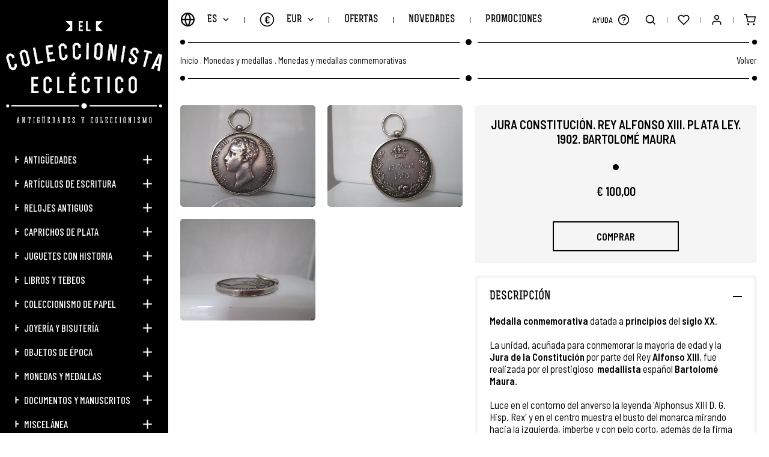

--- FILE ---
content_type: text/html; charset=UTF-8
request_url: https://www.elcoleccionistaeclectico.com/es/jura-constitucion-rey-alfonso-xiii-plata-ley-1902-bartolome-maura-p22157
body_size: 12530
content:
	<!DOCTYPE html><html lang="es" class="es"><head><meta charset="UTF-8"><meta name="viewport" content="width=device-width, initial-scale=1"><meta content="IE=edge" http-equiv="X-UA-Compatible"><meta name="format-detection" content="telephone=no"><meta name="robots" content="INDEX,FOLLOW"><title>Jura Constitución, Rey Alfonso Xiii, Plata Ley, 1902, Bartolomé Maura | El Coleccionista Ecléctico</title><meta name="description" content="medallas antiguas, medallas españolas, medallas conmemorativas, medallas históricas, Jura Constitución, Rey Alfonso XIII, Plata ley, 1902, Bartolomé Maura"><link href="https://www.elcoleccionistaeclectico.com/es/jura-constitucion-rey-alfonso-xiii-plata-ley-1902-bartolome-maura-p22157" rel="canonical"><meta property="og:site_name" content="El Coleccionista Ecléctico"><meta property="og:locale" content="es_ES"><meta property="og:type" content="website"><meta property="og:title" content="Jura Constitución, Rey Alfonso Xiii, Plata Ley, 1902, Bartolomé Maura | El Coleccionista Ecléctico"><meta property="og:description" content="medallas antiguas, medallas españolas, medallas conmemorativas, medallas históricas, Jura Constitución, Rey Alfonso XIII, Plata ley, 1902, Bartolomé Maura"><meta property="og:url" content="https://www.elcoleccionistaeclectico.com/es/jura-constitucion-rey-alfonso-xiii-plata-ley-1902-bartolome-maura-p22157"><meta property="og:image" content="https://www.elcoleccionistaeclectico.com/resources/cache/jura-constitucion.-rey-alfonso-xiii.-plata-ley.-1902.-bartolome-maura-76661-90-1573737464-630x630.jpg"><link rel="apple-touch-icon" sizes="180x180" href="https://www.elcoleccionistaeclectico.com/apple-touch-icon.png">
<link rel="icon" type="image/png" sizes="32x32" href="https://www.elcoleccionistaeclectico.com/favicon-32x32.png">
<link rel="icon" type="image/png" sizes="16x16" href="https://www.elcoleccionistaeclectico.com/favicon-16x16.png">
<link rel="manifest" href="https://www.elcoleccionistaeclectico.com/site.webmanifest">
<link rel="mask-icon" href="https://www.elcoleccionistaeclectico.com/safari-pinned-tab.svg" color="#000000">
<meta name="apple-mobile-web-app-title" content="El Coleccionista Ecléctico">
<meta name="application-name" content="El Coleccionista Ecléctico">
<link rel="shortcut icon" href="https://www.elcoleccionistaeclectico.com/favicon.ico">
<meta name="msapplication-TileColor" content="#000000">
<meta name="theme-color" content="#000000"><link rel="stylesheet" href="https://use.fontawesome.com/releases/v5.3.1/css/all.css" integrity="sha384-mzrmE5qonljUremFsqc01SB46JvROS7bZs3IO2EmfFsd15uHvIt+Y8vEf7N7fWAU" crossorigin="anonymous" ><link href="https://code.jquery.com/ui/1.12.1/themes/pepper-grinder/jquery-ui.min.css" rel="stylesheet"><link href="https://www.elcoleccionistaeclectico.com/assets/js/jquery/owl-carousel2/owl.carousel.min.css" rel="stylesheet preload" as="style"><link href="https://www.elcoleccionistaeclectico.com/assets/js/jquery/fancybox/fancybox.min.css" rel="stylesheet preload" as="style"><link href="https://www.elcoleccionistaeclectico.com/assets/css/fusion.css" rel="stylesheet preload" as="style">
							<script id="cookieyes" src="https://cdn-cookieyes.com/client_data/0a57c4cb8739b48a9ac1db82/script.js"></script>

				<script async src="https://www.googletagmanager.com/gtag/js?id=G-H9XSGRV127"></script>
			    <script>window.dataLayer = window.dataLayer || [];function gtag(){dataLayer.push(arguments);}gtag('js', new Date());gtag('config', 'G-H9XSGRV127');gtag('config', 'UA-28046449-1');</script>

				<meta name="google-site-verification" content="_B-B2CyfUO09L3uRS0nBiF7fiSaGk08-CKzNz0Uz7h8" />

				<script>(function(d, w, c) {w.ChatraID = 'HPp8cRFWNXoKmaiP3';var s = d.createElement('script');w[c] = w[c] || function() {(w[c].q = w[c].q || []).push(arguments);};s.async = true;s.src = 'https://call.chatra.io/chatra.js';if (d.head) d.head.appendChild(s);})(document, window, 'Chatra');</script>
			
			<script>
				var idioma			= 'es';
				var site_url		= 'https://www.elcoleccionistaeclectico.com/';
				var current_url		= 'https://www.elcoleccionistaeclectico.com/es/jura-constitucion-rey-alfonso-xiii-plata-ley-1902-bartolome-maura-p22157';
				var query_string	= '';
				var url_idioma		= 'https://www.elcoleccionistaeclectico.com/es';
				var es_inicio		= false;
			</script>

			<script src="https://www.elcoleccionistaeclectico.com/assets/js/jquery/jquery.min_front.js"></script>
</head><body class=" es_ficha"><aside class="contiene_lateral"><div class="cerrar_lateral luto"></div><div class="lateral"><a href="https://www.elcoleccionistaeclectico.com/es" class="logo transicion" title="El Coleccionista Ecléctico"><img src="https://www.elcoleccionistaeclectico.com/assets/img/web/svg/logow.svg" alt="El Coleccionista Ecléctico" /></a><ul><li class=""><a href="https://www.elcoleccionistaeclectico.com/es/catalogo/antiguedades" class="uppercase transicion" title="Antigüedades">Antigüedades</a><span class="desplegar_subcategorias transicion "></span><ul style="display: none"><li class=""><a href="https://www.elcoleccionistaeclectico.com/es/catalogo/antiguedades/antiguedades-tecnicas" class="transicion" title="Antigüedades técnicas">Antigüedades técnicas</a></li><li class=""><a href="https://www.elcoleccionistaeclectico.com/es/catalogo/antiguedades/antiguedades-y-artes-decorativas" class="transicion" title="Antigüedades y artes decorativas">Antigüedades y artes decorativas</a></li><li class=""><a href="https://www.elcoleccionistaeclectico.com/es/catalogo/antiguedades/antiguedades-y-accesorios" class="transicion" title="Antigüedades y accesorios">Antigüedades y accesorios</a></li></ul></li><li class=""><a href="https://www.elcoleccionistaeclectico.com/es/catalogo/articulos-de-escritura" class="uppercase transicion" title="Artículos de escritura">Artículos de escritura</a><span class="desplegar_subcategorias transicion "></span><ul style="display: none"><li class=""><a href="https://www.elcoleccionistaeclectico.com/es/catalogo/articulos-de-escritura/plumas-estilograficas" class="transicion" title="Plumas estilográficas">Plumas estilográficas</a></li><li class=""><a href="https://www.elcoleccionistaeclectico.com/es/catalogo/articulos-de-escritura/portaminas-y-lapiceras" class="transicion" title="Portaminas y lapiceras">Portaminas y lapiceras</a></li><li class=""><a href="https://www.elcoleccionistaeclectico.com/es/catalogo/articulos-de-escritura/boligrafos-y-roller" class="transicion" title="Bolígrafos y roller">Bolígrafos y roller</a></li><li class=""><a href="https://www.elcoleccionistaeclectico.com/es/catalogo/articulos-de-escritura/sets-de-escritura" class="transicion" title="Sets de escritura">Sets de escritura</a></li><li class=""><a href="https://www.elcoleccionistaeclectico.com/es/catalogo/articulos-de-escritura/tinteros-plumillas-y-secantes" class="transicion" title="Tinteros, plumillas y secantes">Tinteros, plumillas y secantes</a></li><li class=""><a href="https://www.elcoleccionistaeclectico.com/es/catalogo/articulos-de-escritura/publicidad-y-otros-objetos" class="transicion" title="Publicidad y otros objetos">Publicidad y otros objetos</a></li></ul></li><li class=""><a href="https://www.elcoleccionistaeclectico.com/es/catalogo/relojes-antiguos" class="uppercase transicion" title="Relojes antiguos">Relojes antiguos</a><span class="desplegar_subcategorias transicion "></span><ul style="display: none"><li class=""><a href="https://www.elcoleccionistaeclectico.com/es/catalogo/relojes-antiguos/relojes-de-pulsera" class="transicion" title="Relojes de pulsera">Relojes de pulsera</a></li><li class=""><a href="https://www.elcoleccionistaeclectico.com/es/catalogo/relojes-antiguos/relojes-de-bolsillo" class="transicion" title="Relojes de bolsillo">Relojes de bolsillo</a></li><li class=""><a href="https://www.elcoleccionistaeclectico.com/es/catalogo/relojes-antiguos/relojes-de-sobremesa" class="transicion" title="Relojes de sobremesa">Relojes de sobremesa</a></li><li class=""><a href="https://www.elcoleccionistaeclectico.com/es/catalogo/relojes-antiguos/otros-tipos-de-relojes" class="transicion" title="Otros tipos de relojes">Otros tipos de relojes</a></li></ul></li><li class=""><a href="https://www.elcoleccionistaeclectico.com/es/catalogo/caprichos-de-plata" class="uppercase transicion" title="Caprichos de plata">Caprichos de plata</a><span class="desplegar_subcategorias transicion "></span><ul style="display: none"><li class=""><a href="https://www.elcoleccionistaeclectico.com/es/catalogo/caprichos-de-plata/plata-y-servicio-de-mesa" class="transicion" title="Plata y servicio de mesa">Plata y servicio de mesa</a></li><li class=""><a href="https://www.elcoleccionistaeclectico.com/es/catalogo/caprichos-de-plata/plata-decorativa" class="transicion" title="Plata decorativa">Plata decorativa</a></li><li class=""><a href="https://www.elcoleccionistaeclectico.com/es/catalogo/caprichos-de-plata/accesorios-y-objetos-de-tocador" class="transicion" title="Accesorios y objetos de tocador">Accesorios y objetos de tocador</a></li><li class=""><a href="https://www.elcoleccionistaeclectico.com/es/catalogo/caprichos-de-plata/articulos-de-vitrina" class="transicion" title="Artículos de vitrina">Artículos de vitrina</a></li><li class=""><a href="https://www.elcoleccionistaeclectico.com/es/catalogo/caprichos-de-plata/otras-piezas-de-plata" class="transicion" title="Otras piezas de plata">Otras piezas de plata</a></li></ul></li><li class=""><a href="https://www.elcoleccionistaeclectico.com/es/catalogo/juguetes-con-historia" class="uppercase transicion" title="Juguetes con historia">Juguetes con historia</a><span class="desplegar_subcategorias transicion "></span><ul style="display: none"><li class=""><a href="https://www.elcoleccionistaeclectico.com/es/catalogo/juguetes-con-historia/juguetes-antiguos-1890-1920" class="transicion" title="Juguetes antiguos. 1890-1920">Juguetes antiguos. 1890-1920</a></li><li class=""><a href="https://www.elcoleccionistaeclectico.com/es/catalogo/juguetes-con-historia/juguetes-clasicos-1920-1960" class="transicion" title="Juguetes clásicos. 1920-1960">Juguetes clásicos. 1920-1960</a></li><li class=""><a href="https://www.elcoleccionistaeclectico.com/es/catalogo/juguetes-con-historia/juguetes-retro-1960-2000" class="transicion" title="Juguetes retro. 1960-2000">Juguetes retro. 1960-2000</a></li></ul></li><li class=""><a href="https://www.elcoleccionistaeclectico.com/es/catalogo/libros-y-tebeos" class="uppercase transicion" title="Libros y tebeos">Libros y tebeos</a><span class="desplegar_subcategorias transicion "></span><ul style="display: none"><li class=""><a href="https://www.elcoleccionistaeclectico.com/es/catalogo/libros-y-tebeos/libros-antiguos" class="transicion" title="Libros antiguos">Libros antiguos</a></li><li class=""><a href="https://www.elcoleccionistaeclectico.com/es/catalogo/libros-y-tebeos/literatura-infantil-y-juvenil" class="transicion" title="Literatura infantil y juvenil">Literatura infantil y juvenil</a></li><li class=""><a href="https://www.elcoleccionistaeclectico.com/es/catalogo/libros-y-tebeos/comics-y-tebeos" class="transicion" title="Cómics y tebeos">Cómics y tebeos</a></li><li class=""><a href="https://www.elcoleccionistaeclectico.com/es/catalogo/libros-y-tebeos/libros-de-escuela" class="transicion" title="Libros de escuela">Libros de escuela</a></li></ul></li><li class=""><a href="https://www.elcoleccionistaeclectico.com/es/catalogo/coleccionismo-de-papel" class="uppercase transicion" title="Coleccionismo de papel">Coleccionismo de papel</a><span class="desplegar_subcategorias transicion "></span><ul style="display: none"><li class=""><a href="https://www.elcoleccionistaeclectico.com/es/catalogo/coleccionismo-de-papel/cromos-y-albumes" class="transicion" title="Cromos y álbumes">Cromos y álbumes</a></li><li class=""><a href="https://www.elcoleccionistaeclectico.com/es/catalogo/coleccionismo-de-papel/carteles-y-afiches-de-cine" class="transicion" title="Carteles y afiches de cine">Carteles y afiches de cine</a></li><li class=""><a href="https://www.elcoleccionistaeclectico.com/es/catalogo/coleccionismo-de-papel/programas-de-mano-de-cine" class="transicion" title="Programas de mano de cine">Programas de mano de cine</a></li><li class=""><a href="https://www.elcoleccionistaeclectico.com/es/catalogo/coleccionismo-de-papel/partituras-musicales-antiguas" class="transicion" title="Partituras musicales antiguas">Partituras musicales antiguas</a></li><li class=""><a href="https://www.elcoleccionistaeclectico.com/es/catalogo/coleccionismo-de-papel/postales-y-revistas" class="transicion" title="Postales y revistas">Postales y revistas</a></li><li class=""><a href="https://www.elcoleccionistaeclectico.com/es/catalogo/coleccionismo-de-papel/otros-coleccionables-de-papel" class="transicion" title="Otros coleccionables de papel">Otros coleccionables de papel</a></li></ul></li><li class=""><a href="https://www.elcoleccionistaeclectico.com/es/catalogo/joyeria-y-bisuteria" class="uppercase transicion" title="Joyería y bisutería">Joyería y bisutería</a><span class="desplegar_subcategorias transicion "></span><ul style="display: none"><li class=""><a href="https://www.elcoleccionistaeclectico.com/es/catalogo/joyeria-y-bisuteria/limosneras-y-bolsos-de-malla" class="transicion" title="Limosneras y bolsos de malla">Limosneras y bolsos de malla</a></li><li class=""><a href="https://www.elcoleccionistaeclectico.com/es/catalogo/joyeria-y-bisuteria/otros-bolsos-y-monederos-antiguos" class="transicion" title="Otros bolsos y monederos antiguos">Otros bolsos y monederos antiguos</a></li><li class=""><a href="https://www.elcoleccionistaeclectico.com/es/catalogo/joyeria-y-bisuteria/polveras-pintalabios-y-complementos" class="transicion" title="Polveras, pintalabios y complementos">Polveras, pintalabios y complementos</a></li><li class=""><a href="https://www.elcoleccionistaeclectico.com/es/catalogo/joyeria-y-bisuteria/pendientes-anillos-y-pulseras" class="transicion" title="Pendientes, anillos y pulseras">Pendientes, anillos y pulseras</a></li><li class=""><a href="https://www.elcoleccionistaeclectico.com/es/catalogo/joyeria-y-bisuteria/broches-collares-y-colgantes" class="transicion" title="Broches, collares y colgantes">Broches, collares y colgantes</a></li><li class=""><a href="https://www.elcoleccionistaeclectico.com/es/catalogo/joyeria-y-bisuteria/joyeria-de-oro" class="transicion" title="Joyería de oro">Joyería de oro</a></li></ul></li><li class=""><a href="https://www.elcoleccionistaeclectico.com/es/catalogo/objetos-de-epoca" class="uppercase transicion" title="Objetos de época">Objetos de época</a><span class="desplegar_subcategorias transicion "></span><ul style="display: none"><li class=""><a href="https://www.elcoleccionistaeclectico.com/es/catalogo/objetos-de-epoca/maquinas-y-aparatos-antiguos" class="transicion" title="Máquinas y aparatos antiguos">Máquinas y aparatos antiguos</a></li><li class=""><a href="https://www.elcoleccionistaeclectico.com/es/catalogo/objetos-de-epoca/sacapuntas-y-sumadoras" class="transicion" title="Sacapuntas y sumadoras">Sacapuntas y sumadoras</a></li><li class=""><a href="https://www.elcoleccionistaeclectico.com/es/catalogo/objetos-de-epoca/encendedores-de-coleccion" class="transicion" title="Encendedores de colección">Encendedores de colección</a></li><li class=""><a href="https://www.elcoleccionistaeclectico.com/es/catalogo/objetos-de-epoca/otros-objetos-y-complementos-retro" class="transicion" title="Otros objetos y complementos retro">Otros objetos y complementos retro</a></li><li class=""><a href="https://www.elcoleccionistaeclectico.com/es/catalogo/objetos-de-epoca/articulos-y-piezas-religiosas" class="transicion" title="Artículos y piezas religiosas">Artículos y piezas religiosas</a></li></ul></li><li class=""><a href="https://www.elcoleccionistaeclectico.com/es/catalogo/monedas-y-medallas" class="uppercase transicion" title="Monedas y medallas">Monedas y medallas</a><span class="desplegar_subcategorias transicion "></span><ul style="display: none"><li class=""><a href="https://www.elcoleccionistaeclectico.com/es/catalogo/monedas-y-medallas/monedas-y-medallas-religiosas" class="transicion" title="Monedas y medallas religiosas">Monedas y medallas religiosas</a></li><li class=""><a href="https://www.elcoleccionistaeclectico.com/es/catalogo/monedas-y-medallas/monedas-y-medallas-militares" class="transicion" title="Monedas y medallas militares ">Monedas y medallas militares </a></li><li class=""><a href="https://www.elcoleccionistaeclectico.com/es/catalogo/monedas-y-medallas/monedas-y-medallas-conmemorativas" class="transicion" title="Monedas y medallas conmemorativas">Monedas y medallas conmemorativas</a></li><li class=""><a href="https://www.elcoleccionistaeclectico.com/es/catalogo/monedas-y-medallas/colecciones-completas" class="transicion" title="Colecciones completas">Colecciones completas</a></li><li class=""><a href="https://www.elcoleccionistaeclectico.com/es/catalogo/monedas-y-medallas/otras-monedas-y-medallas" class="transicion" title="Otras monedas y medallas">Otras monedas y medallas</a></li></ul></li><li class=""><a href="https://www.elcoleccionistaeclectico.com/es/catalogo/documentos-y-manuscritos" class="uppercase transicion" title="Documentos y manuscritos">Documentos y manuscritos</a><span class="desplegar_subcategorias transicion "></span><ul style="display: none"><li class=""><a href="https://www.elcoleccionistaeclectico.com/es/catalogo/documentos-y-manuscritos/legajos-siglos-xvii-xviii" class="transicion" title="Legajos siglos XVII-XVIII">Legajos siglos XVII-XVIII</a></li><li class=""><a href="https://www.elcoleccionistaeclectico.com/es/catalogo/documentos-y-manuscritos/legajos-siglo-xix" class="transicion" title="Legajos siglo XIX">Legajos siglo XIX</a></li><li class=""><a href="https://www.elcoleccionistaeclectico.com/es/catalogo/documentos-y-manuscritos/legajos-siglo-xx" class="transicion" title="Legajos siglo XX">Legajos siglo XX</a></li></ul></li><li class=""><a href="https://www.elcoleccionistaeclectico.com/es/catalogo/miscelanea" class="uppercase transicion" title="Miscelánea">Miscelánea</a><span class="desplegar_subcategorias transicion "></span><ul style="display: none"><li class=""><a href="https://www.elcoleccionistaeclectico.com/es/catalogo/miscelanea/discos-de-vinilo" class="transicion" title="Discos de vinilo">Discos de vinilo</a></li><li class=""><a href="https://www.elcoleccionistaeclectico.com/es/catalogo/miscelanea/pintura-y-obra-grafica" class="transicion" title="Pintura y obra gráfica">Pintura y obra gráfica</a></li><li class=""><a href="https://www.elcoleccionistaeclectico.com/es/catalogo/miscelanea/otros-articulos-de-coleccion" class="transicion" title="Otros artículos de colección">Otros artículos de colección</a></li></ul></li><li class=""><a href="https://www.elcoleccionistaeclectico.com/es/catalogo/tarjetas-regalo" class="uppercase transicion" title="Tarjetas regalo">Tarjetas regalo</a></li><li class="si_768 "><a href="https://www.elcoleccionistaeclectico.com/es/ofertas" class="uppercase transicion" title="Ofertas">Ofertas</a></li><li class="si_768 "><a href="https://www.elcoleccionistaeclectico.com/es/novedades" class="uppercase transicion" title="Novedades">Novedades</a></li><li class="si_768 "><a href="https://www.elcoleccionistaeclectico.com/es/promociones" class="uppercase transicion" title="Promociones">Promociones</a></li><li class="si_1440 "><a href="https://www.elcoleccionistaeclectico.com/es/vendidos" class="uppercase transicion" title="Artículos Vendidos">Artículos Vendidos</a></li><li class="si_1440 "><a role="button" class="uppercase transicion" title="Marcas">Marcas</a><span class="desplegar_subcategorias transicion "></span><ul style="display: none"><li class=""><a href="https://www.elcoleccionistaeclectico.com/es/marcas/cartier" class="transicion" title="Cartier">Cartier</a></li><li class=""><a href="https://www.elcoleccionistaeclectico.com/es/marcas/certina" class="transicion" title="Certina">Certina</a></li><li class=""><a href="https://www.elcoleccionistaeclectico.com/es/marcas/jaeger-lecoultre" class="transicion" title="Jaeger-LeCoultre">Jaeger-LeCoultre</a></li><li class=""><a href="https://www.elcoleccionistaeclectico.com/es/marcas/longines" class="transicion" title="Longines">Longines</a></li><li class=""><a href="https://www.elcoleccionistaeclectico.com/es/marcas/montblanc" class="transicion" title="Montblanc">Montblanc</a></li><li class=""><a href="https://www.elcoleccionistaeclectico.com/es/marcas/omega" class="transicion" title="Omega">Omega</a></li><li class=""><a href="https://www.elcoleccionistaeclectico.com/es/marcas/parker" class="transicion" title="Parker">Parker</a></li><li class=""><a href="https://www.elcoleccionistaeclectico.com/es/marcas/pedro-duran" class="transicion" title="Pedro Durán">Pedro Durán</a></li><li class=""><a href="https://www.elcoleccionistaeclectico.com/es/marcas/seiko" class="transicion" title="Seiko">Seiko</a></li><li class=""><a href="https://www.elcoleccionistaeclectico.com/es/marcas/sheaffer" class="transicion" title="Sheaffer">Sheaffer</a></li><li class=""><a href="https://www.elcoleccionistaeclectico.com/es/marcas/st-dupont" class="transicion" title="S.T. Dupont">S.T. Dupont</a></li><li class=""><a href="https://www.elcoleccionistaeclectico.com/es/marcas/swiza" class="transicion" title="Swiza">Swiza</a></li><li class=""><a href="https://www.elcoleccionistaeclectico.com/es/marcas/tissot" class="transicion" title="Tissot">Tissot</a></li><li class=""><a href="https://www.elcoleccionistaeclectico.com/es/marcas/waterman" class="transicion" title="Waterman">Waterman</a></li></ul></li><li class="si_1024"><a role="button" class="desplegar_zendesk uppercase transicion" title="Ayuda">Ayuda</a></li><li class="si_767 "><a href="https://www.elcoleccionistaeclectico.com/es/noticias" class="uppercase transicion" title="Noticias">Noticias</a></li><li class="si_767 "><a role="button" class="uppercase transicion" title="Nosotros">Nosotros</a><span class="desplegar_subcategorias transicion "></span><ul style="display: none"><li class=""><a href="https://www.elcoleccionistaeclectico.com/es/bienvenida" class="transicion" title="¡Te damos la bienvenida!">¡Te damos la bienvenida!</a></li><li class=""><a href="https://www.elcoleccionistaeclectico.com/es/conocenos" class="transicion" title="Conócenos mejor">Conócenos mejor</a></li><li class=""><a href="https://www.elcoleccionistaeclectico.com/es/acceso" class="transicion" title="Entra / Regístrate">Entra / Regístrate</a></li><li class=""><a href="https://www.elcoleccionistaeclectico.com/es/contacto" class="transicion" title="Contacta con nosotros">Contacta con nosotros</a></li><li class=""><a href="https://www.elcoleccionistaeclectico.com/es/mapa-web" class="transicion" title="Mapa Web">Mapa Web</a></li></ul></li><li class="si_767 "><a role="button" class="uppercase transicion" title="Información">Información</a><span class="desplegar_subcategorias transicion "></span><ul style="display: none"><li class=""><a href="https://www.elcoleccionistaeclectico.com/es/envios" class="transicion" title="¿Cómo enviamos tu pedido?">¿Cómo enviamos tu pedido?</a></li><li class=""><a href="https://www.elcoleccionistaeclectico.com/es/descripcion-articulos" class="transicion" title="Descripción de los artículos">Descripción de los artículos</a></li><li class=""><a href="https://www.elcoleccionistaeclectico.com/es/newsletter" class="transicion" title="Newsletter">Newsletter</a></li><li class=""><a href="https://www.elcoleccionistaeclectico.com/es/blog" class="transicion" title="Descubre nuestro Blog">Descubre nuestro Blog</a></li></ul></li><li class="si_767 "><a role="button" class="uppercase transicion" title="Garantía">Garantía</a><span class="desplegar_subcategorias transicion "></span><ul style="display: none"><li class=""><a href="https://www.elcoleccionistaeclectico.com/es/cobertura" class="transicion" title="Cobertura Mundial">Cobertura Mundial</a></li><li class=""><a href="https://www.elcoleccionistaeclectico.com/es/web-confiable" class="transicion" title="Web Confiable">Web Confiable</a></li><li class=""><a href="https://www.elcoleccionistaeclectico.com/es/sello-europeo" class="transicion" title="Sello Europeo de Garantía">Sello Europeo de Garantía</a></li><li class=""><a href="https://www.elcoleccionistaeclectico.com/es/seguridad" class="transicion" title="Seguridad en el Pago">Seguridad en el Pago</a></li><li class=""><a href="https://www.elcoleccionistaeclectico.com/es/pagar" class="transicion" title="Paga como quieras">Paga como quieras</a></li></ul></li><li class="si_767 "><a role="button" class="uppercase transicion" title="Legal">Legal</a><span class="desplegar_subcategorias transicion "></span><ul style="display: none"><li class=""><a href="https://www.elcoleccionistaeclectico.com/es/legal" class="transicion" title="Aviso Legal">Aviso Legal</a></li><li class=""><a href="https://www.elcoleccionistaeclectico.com/es/condiciones" class="transicion" title="Condiciones de Uso">Condiciones de Uso</a></li><li class=""><a href="https://www.elcoleccionistaeclectico.com/es/privacidad" class="transicion" title="Política de Privacidad">Política de Privacidad</a></li><li class=""><a href="https://www.elcoleccionistaeclectico.com/es/politica-de-cookies" class="transicion" title="Política de Cookies">Política de Cookies</a></li><li class=""><a href="https://www.elcoleccionistaeclectico.com/es/desistimiento" class="transicion" title="Derecho de Desistimiento">Derecho de Desistimiento</a></li></ul></li><li class="si_767"><a role="button" class="uppercase transicion" title="Idioma">Idioma</a><span class="desplegar_subcategorias transicion"></span><ul style="display: none"><li class="sel"><a href="https://www.elcoleccionistaeclectico.com/es" class="uppercase transicion" title="Español">Español</a></li><li class=""><a href="https://www.elcoleccionistaeclectico.com/en" class="uppercase transicion" title="English">English</a></li></ul></li><li class="si_767"><a role="button" class="uppercase transicion" title="Moneda">Moneda</a><span class="desplegar_subcategorias transicion"></span><ul style="display: none"><li class="sel"><a href="https://www.elcoleccionistaeclectico.com/es/inicio/moneda/EUR" class="uppercase transicion" rel="noindex nofollow" title="EUR">EUR (€)</a></li><li class=""><a href="https://www.elcoleccionistaeclectico.com/es/inicio/moneda/GBP" class="uppercase transicion" rel="noindex nofollow" title="GBP">GBP (£)</a></li><li class=""><a href="https://www.elcoleccionistaeclectico.com/es/inicio/moneda/USD" class="uppercase transicion" rel="noindex nofollow" title="USD">USD ($)</a></li><li class=""><a href="https://www.elcoleccionistaeclectico.com/es/inicio/moneda/JPY" class="uppercase transicion" rel="noindex nofollow" title="JPY">JPY (¥)</a></li><li class=""><a href="https://www.elcoleccionistaeclectico.com/es/inicio/moneda/CNY" class="uppercase transicion" rel="noindex nofollow" title="CNY">CNY (¥)</a></li></ul></li></ul><div class="redes"><a href="https://www.elcoleccionistaeclectico.com/es/noticias" class="news uppercase transicion" title="Noticias">Noticias</a><a href="https://elblogdelcoleccionistaeclectico.com/" class="blog uppercase transicion no_767" title="Blog" target="_blank" rel="noopener noreferrer">Blog</a><a href="tel:0034634400468" class="whatsapp transicion no_767" title="WhatsApp" rel="noopener noreferrer">634 400 468</a><a href="https://www.facebook.com/elcoleccionistaeclectico1/" class="transicion si_767" title="Facebook" target="_blank" rel="noopener noreferrer"><span>Facebook</span><i class="fab fa-facebook-f"></i></a><a href="https://twitter.com/oscaralonsocc" class="transicion si_767" title="Twitter" target="_blank" rel="noopener noreferrer"><span>Twitter</span><i class="fab fa-twitter"></i></a><a href="https://www.instagram.com/elcoleccionistaeclectico/" class="transicion si_767" title="Instagram" target="_blank" rel="noopener noreferrer"><span>Instagram</span><i class="fab fa-instagram"></i></a><a href="https://www.linkedin.com/in/%C3%B3scar-alonso-b8318934/" class="transicion si_767" title="LinkedIn" target="_blank" rel="noopener noreferrer"><span>LinkedIn</span><i class="fab fa-linkedin-in"></i></a><a href="https://es.pinterest.com/colecceclectico/" class="transicion si_767" title="Pinterest" target="_blank" rel="noopener noreferrer"><span>Pinterest</span><i class="fab fa-pinterest"></i></a><a href="https://www.youtube.com/channel/UCZcbcbJ0baFFPFNDWK2zGBg" class="transicion si_767" title="YouTube" target="_blank" rel="noopener noreferrer"><span>YouTube</span><i class="fab fa-youtube"></i></a><a href="https://elblogdelcoleccionistaeclectico.com/" class="transicion si_767" title="WordPress" target="_blank" rel="noopener noreferrer"><span>WordPress</span><i class="fas fa-rss"></i></a></div></div></aside><div class="buscador"><div class="superior"><div class="contenedor"><input type="text" name="busqueda" value=""  class="busqueda uppercase" placeholder="Buscar" autocomplete="off" />
<a role="button" class="buscar transicion" title="Buscar"> </a></div></div><div class="vacio contenedor"><span class="titulo">Lo sentimos, no hay artículos para su criterio de búsqueda.</span></div><ul class="categorias contenedor"></ul><div class="inferior"><div class="listado contenedor"></div></div><a role="button" class="cerrar_buscador transicion" title="Cerrar"> </a></div><div class="desplegable_minicesta"><div class="minicesta"><div class="superior"><span class="titulo uppercase">Mi Cesta<b></b></span></div><div class="listado"></div><div class="inferior"><div class="total"><span class="uppercase">Total Compra:</span><span></span></div><a href="https://www.elcoleccionistaeclectico.com/es/cesta" class="uppercase transicion" title="Acceder a la Cesta">Acceder a la Cesta</a></div><span class="vacio uppercase">Sin productos en la cesta</span><a role="button" class="cerrar_minicesta transicion" title="Cerrar"> </a></div></div><div class="body"><header class="cabecera"><a role="button" class="desplegar_lateral uppercase transicion" title="Menú">Menú</a><a href="https://www.elcoleccionistaeclectico.com/es" class="logo transicion si_768" title="El Coleccionista Ecléctico"><img src="https://www.elcoleccionistaeclectico.com/assets/img/web/svg/logomin.svg" width="300" height="139" alt="El Coleccionista Ecléctico" /></a><div class="izquierda"><div class="bloque"><a role="button" class="desplegar_idiomas uppercase transicion" title="Idioma">es</a><div class="desplegable_idiomas"><ul><li class="sel"><a href="https://www.elcoleccionistaeclectico.com/es" class="uppercase transicion" title="Español">Español</a></li><li class=""><a href="https://www.elcoleccionistaeclectico.com/en" class="uppercase transicion" title="English">English</a></li></ul></div></div><div class="separador"></div><div class="bloque"><a role="button" class="desplegar_monedas uppercase transicion" title="Moneda">EUR<span>€</span></a><div class="desplegable_monedas"><ul><li class="sel"><a href="https://www.elcoleccionistaeclectico.com/es/inicio/moneda/EUR" class="uppercase transicion" rel="noindex nofollow" title="EUR">EUR (€)</a></li><li class=""><a href="https://www.elcoleccionistaeclectico.com/es/inicio/moneda/GBP" class="uppercase transicion" rel="noindex nofollow" title="GBP">GBP (£)</a></li><li class=""><a href="https://www.elcoleccionistaeclectico.com/es/inicio/moneda/USD" class="uppercase transicion" rel="noindex nofollow" title="USD">USD ($)</a></li><li class=""><a href="https://www.elcoleccionistaeclectico.com/es/inicio/moneda/JPY" class="uppercase transicion" rel="noindex nofollow" title="JPY">JPY (¥)</a></li><li class=""><a href="https://www.elcoleccionistaeclectico.com/es/inicio/moneda/CNY" class="uppercase transicion" rel="noindex nofollow" title="CNY">CNY (¥)</a></li></ul></div></div><div class="separador no_768"></div><div class="bloque no_768"><a href="https://www.elcoleccionistaeclectico.com/es/ofertas" class="uppercase transicion " title="Ofertas">Ofertas</a></div><div class="separador no_768"></div><div class="bloque no_768"><a href="https://www.elcoleccionistaeclectico.com/es/novedades" class="uppercase transicion " title="Novedades">Novedades</a></div><div class="separador no_768"></div><div class="bloque no_768"><a href="https://www.elcoleccionistaeclectico.com/es/promociones" class="uppercase transicion " title="Promociones">Promociones</a></div><div class="separador no_1440"></div><div class="bloque no_1440"><a href="https://www.elcoleccionistaeclectico.com/es/vendidos" class="uppercase transicion " title="Artículos Vendidos">Artículos Vendidos</a></div><div class="separador no_1440"></div><div class="bloque no_1440"><a role="button" class="desplegar_marcas uppercase transicion " title="Marcas">Marcas</a><div class="desplegable_marcas"><ul><li class=""><a href="https://www.elcoleccionistaeclectico.com/es/marcas/cartier" class="uppercase transicion" title="Cartier">Cartier</a></li><li class=""><a href="https://www.elcoleccionistaeclectico.com/es/marcas/certina" class="uppercase transicion" title="Certina">Certina</a></li><li class=""><a href="https://www.elcoleccionistaeclectico.com/es/marcas/jaeger-lecoultre" class="uppercase transicion" title="Jaeger-LeCoultre">Jaeger-LeCoultre</a></li><li class=""><a href="https://www.elcoleccionistaeclectico.com/es/marcas/longines" class="uppercase transicion" title="Longines">Longines</a></li><li class=""><a href="https://www.elcoleccionistaeclectico.com/es/marcas/montblanc" class="uppercase transicion" title="Montblanc">Montblanc</a></li><li class=""><a href="https://www.elcoleccionistaeclectico.com/es/marcas/omega" class="uppercase transicion" title="Omega">Omega</a></li><li class=""><a href="https://www.elcoleccionistaeclectico.com/es/marcas/parker" class="uppercase transicion" title="Parker">Parker</a></li><li class=""><a href="https://www.elcoleccionistaeclectico.com/es/marcas/pedro-duran" class="uppercase transicion" title="Pedro Durán">Pedro Durán</a></li><li class=""><a href="https://www.elcoleccionistaeclectico.com/es/marcas/seiko" class="uppercase transicion" title="Seiko">Seiko</a></li><li class=""><a href="https://www.elcoleccionistaeclectico.com/es/marcas/sheaffer" class="uppercase transicion" title="Sheaffer">Sheaffer</a></li><li class=""><a href="https://www.elcoleccionistaeclectico.com/es/marcas/st-dupont" class="uppercase transicion" title="S.T. Dupont">S.T. Dupont</a></li><li class=""><a href="https://www.elcoleccionistaeclectico.com/es/marcas/swiza" class="uppercase transicion" title="Swiza">Swiza</a></li><li class=""><a href="https://www.elcoleccionistaeclectico.com/es/marcas/tissot" class="uppercase transicion" title="Tissot">Tissot</a></li><li class=""><a href="https://www.elcoleccionistaeclectico.com/es/marcas/waterman" class="uppercase transicion" title="Waterman">Waterman</a></li></ul></div></div></div><div class="derecha"><a role="button" class="desplegar_zendesk transicion " title="Ayuda"><span>Ayuda</span></a><a role="button" class="desplegar_buscador transicion " title="Buscar"> </a><div class="separador"></div><a href="https://www.elcoleccionistaeclectico.com/es/favoritos" class="no_767 favoritos transicion " title="Favoritos"> </a><div class="separador no_767"></div><a role="button" class=" desplegar_usuario transicion " title="Área usuario">&nbsp;</a><div class="separador"></div><a role="button" class="desplegar_minicesta transicion  " title="Mi Cesta"><span class="unidades transicion"></span></a></div><div class="limpia"></div></header><div class="desplegable_usuario"><div class="interior"><a href="https://www.elcoleccionistaeclectico.com/es/acceso" class="uppercase transicion" title="Iniciar Sesión">Iniciar Sesión</a><span>¿Todavía no estás registrado?</span><a href="https://www.elcoleccionistaeclectico.com/es/registro" class="uppercase transicion" title="Regístrate">Regístrate</a></div></div><main><script type="application/ld+json">{
    "@context": "https://schema.org/",
    "@type": "Product",
    "name": "Jura Constituci&oacute;n. Rey Alfonso XIII. Plata ley. 1902. Bartolom&eacute; Maura",
    "image": [
        "https://www.elcoleccionistaeclectico.com/resources/cache/jura-constitucion.-rey-alfonso-xiii.-plata-ley.-1902.-bartolome-maura-76661-90-1573737464-540x405.webp"
    ],
    "description": "El reverso se ilustra con una corona, la fecha del acontecimiento (17 mayo de 1902) y dos coronas vegetales.\n\nMide 3,5&amp;nbsp;cent&iacute;metros de di&aacute;metro (3,1 sin argolla) y tiene un peso de&amp;nbsp;15 gramos.\n\nSe encuentra en buen estado de conservaci&oacute;n para sus a&ntilde;os, con las l&oacute;gicas se&ntilde;ales de uso y tiempo.\n\nEst&aacute; dirigida a coleccionistas y aficionados a las&amp;nbsp;medallas conmemorativas antiguas.",
    "sku": "22157",
    "brand": {
        "@type": "Brand",
        "name": "El Coleccionista Ecléctico"
    },
    "offers": {
        "@type": "Offer",
        "url": "https://www.elcoleccionistaeclectico.com/es/jura-constitucion-rey-alfonso-xiii-plata-ley-1902-bartolome-maura-p22157",
        "priceCurrency": "EUR",
        "price": "100.00",
        "priceValidUntil": "2026-01-17",
        "availability": "https://schema.org/InStock",
        "seller": {
            "@type": "Organization",
            "name": "El Coleccionista Ecléctico"
        }
    }
}</script><section class="producto"><div class="superior"><div class="detalle arriba"><span></span></div><div class="contenedor"><div class="segmentos"><a href="https://www.elcoleccionistaeclectico.com/es" class="transicion" title="Inicio">Inicio</a> . <a href="https://www.elcoleccionistaeclectico.com/es/catalogo/monedas-y-medallas" class="transicion" title="Monedas y medallas">Monedas y medallas</a> . <a href="https://www.elcoleccionistaeclectico.com/es/catalogo/monedas-y-medallas/monedas-y-medallas-conmemorativas" class="transicion" title="Monedas y medallas conmemorativas">Monedas y medallas conmemorativas</a></div><div class="botones only_back"><a href="https://www.elcoleccionistaeclectico.com/es/catalogo/monedas-y-medallas/monedas-y-medallas-conmemorativas" class="volver transicion" title="Volver">Volver</a></div><div class="limpia"></div></div><div class="detalle abajo"><span></span></div></div><div class="inferior contenedor"><div class="izquierda"><div class="imagenes" id="eclectiphotos"><a href="https://www.elcoleccionistaeclectico.com/resources/productos/alfonsoxiiiplatamedallaconstitucion_l.jpg" class="imagen principal transicion" title="Jura Constitución. Rey Alfonso XIII. Plata ley. 1902. Bartolomé Maura" data-fancybox="imagenes" data-caption="Jura Constitución. Rey Alfonso XIII. Plata ley. 1902. Bartolomé Maura"><img src="https://www.elcoleccionistaeclectico.com/resources/cache/jura-constitucion.-rey-alfonso-xiii.-plata-ley.-1902.-bartolome-maura-76661-90-1573737464-540x405.webp" width="540" height="405" alt="Jura Constitución. Rey Alfonso XIII. Plata ley. 1902. Bartolomé Maura" class="normal" title="Jura Constitución. Rey Alfonso XIII. Plata ley. 1902. Bartolomé Maura" /></a><a href="https://www.elcoleccionistaeclectico.com/resources/productos/alfonsoxiiiplatamedallaconstitucionfoto_ad_l.jpg" class="imagen secundaria transicion" title="Jura Constitución. Rey Alfonso XIII. Plata ley. 1902. Bartolomé Maura" data-fancybox="imagenes" data-caption="Jura Constitución. Rey Alfonso XIII. Plata ley. 1902. Bartolomé Maura"><img src="https://www.elcoleccionistaeclectico.com/resources/cache/jura-constitucion.-rey-alfonso-xiii.-plata-ley.-1902.-bartolome-maura-68285-90-1573737706-540x405.webp" width="540" height="405" loading="lazy" alt="Jura Constitución. Rey Alfonso XIII. Plata ley. 1902. Bartolomé Maura" class="transicion" title="Jura Constitución. Rey Alfonso XIII. Plata ley. 1902. Bartolomé Maura" /></a><a href="https://www.elcoleccionistaeclectico.com/resources/productos/alfonsoxiiiplatamedallaconstitucionfoto1_ad_l.jpg" class="imagen secundaria transicion" title="Jura Constitución. Rey Alfonso XIII. Plata ley. 1902. Bartolomé Maura" data-fancybox="imagenes" data-caption="Jura Constitución. Rey Alfonso XIII. Plata ley. 1902. Bartolomé Maura"><img src="https://www.elcoleccionistaeclectico.com/resources/cache/jura-constitucion.-rey-alfonso-xiii.-plata-ley.-1902.-bartolome-maura-41870-90-1573737395-540x405.webp" width="540" height="405" loading="lazy" alt="Jura Constitución. Rey Alfonso XIII. Plata ley. 1902. Bartolomé Maura" class="transicion" title="Jura Constitución. Rey Alfonso XIII. Plata ley. 1902. Bartolomé Maura" /></a></div></div><div class="derecha"><div class="texto"><h1 class="titulo uppercase">Jura Constitución. Rey Alfonso XIII. Plata ley. 1902. Bartolomé Maura</h1><div class="precios transicion"><span class="precio transicion">€ 100,00</span><span class="oculto" id="mas_tarde">100.00</span></div><div class="formulario"><div class="botones"><a role="button" class="anadir uppercase transicion" title="Comprar">Comprar</a><a href="https://www.elcoleccionistaeclectico.com/es/cesta" class="finalizar uppercase transicion oculto" title="Finalizar Compra">Finalizar Compra</a></div>
<input type="hidden" name="id_producto" value="22157" />

<input type="hidden" name="stock" value="1" />

<input type="hidden" name="id_producto_detalle" value="13221" />

<input type="hidden" name="id_producto_detalle_oferta" value="" />
</div></div><div class="mini"><span class="titulo uppercase transicion">Descripción</span><div class="descripcion"><div><strong>Medalla conmemorativa</strong>&nbsp;datada a <strong>principios </strong>del<strong> siglo XX</strong>.<br>
<br>
La unidad, acuñada para conmemorar la mayoría de edad y la<strong> Jura de la Constitución</strong> por parte del Rey <strong>Alfonso XIII</strong>, fue realizada por el prestigioso &nbsp;<strong>medallista</strong> español <strong>Bartolomé Maura</strong>.<br>
<br>
Luce en el contorno del anverso la leyenda 'Alphonsus XIII D. G. Hisp. Rex' y en el centro muestra el busto del monarca mirando hacia la izquierda, imberbe y con pelo corto, además de la firma del autor en el exergo.</div></div></div><div class="mini"><span class="titulo uppercase transicion">Más Información</span><div class="descripcion"><div>El reverso se ilustra con una corona, la fecha del acontecimiento (17 mayo de 1902) y dos coronas vegetales.<br></div>
<div><br>
Mide 3,5&nbsp;centímetros de diámetro (3,1 sin argolla) y tiene un peso de<strong>&nbsp;</strong>15 gramos.<br>
<br>
Se encuentra en buen estado de conservación para sus años, con las lógicas señales de uso y tiempo.<br>
<br>
Está dirigida a <strong>coleccionistas </strong>y aficionados a las&nbsp;<strong>medallas conmemorativas antiguas</strong>.</div></div></div><div class="comentar"><div class="estrellas show_comentarios"><span class="estrella off"></span><span class="estrella off"></span><span class="estrella off"></span><span class="estrella off"></span><span class="estrella off"></span></div><a role="button" class="desplegar_comentarios uppercase transicion" title="Nuevo Comentario">Nuevo Comentario</a><div class="limpia"></div></div><div class="compartir"><div class="opciones"><a role="button" class="anadir_favoritos transicion " title="Favoritos" rel="22157"> </a></div><div class="redes"><a href="whatsapp://send?text=https://www.elcoleccionistaeclectico.com/es/jura-constitucion-rey-alfonso-xiii-plata-ley-1902-bartolome-maura-p22157" class="whatsapp transicion" title="WhatsApp" target="_blank" rel="noopener noreferrer"><i class="fab fa-whatsapp"></i></a><a href="https://twitter.com/home?status=https://www.elcoleccionistaeclectico.com/es/jura-constitucion-rey-alfonso-xiii-plata-ley-1902-bartolome-maura-p22157" class="twitter transicion" title="Facebook" target="_blank" rel="noopener noreferrer"><i class="fab fa-twitter"></i></a><a href="https://www.facebook.com/sharer/sharer.php?u=https://www.elcoleccionistaeclectico.com/es/jura-constitucion-rey-alfonso-xiii-plata-ley-1902-bartolome-maura-p22157" class="facebook transicion" title="Twitter" target="_blank" rel="noopener noreferrer"><i class="fab fa-facebook-f"></i></a></div><div class="limpia"></div></div></div></div></section><div class="desplegable_comentarios"><div class="comentarios"><span class="titulo uppercase">Nuevo Comentario</span><form action="https://www.elcoleccionistaeclectico.com/es/productos/comentarios" method="post" accept-charset="utf-8">
<div class="campo oculto"><input type="text" name="email" value=""  id="email" placeholder=" " required />
<label for="email">Email</label></div><div class="campo"><input type="text" name="comentario" value=""  id="comentario" placeholder=" " required />
<label for="comentario">Escriba aquí...</label></div><div class="estrellas"><a role="button" class="estrella transicion off" rel="1"> </a><a role="button" class="estrella transicion off" rel="2"> </a><a role="button" class="estrella transicion off" rel="3"> </a><a role="button" class="estrella transicion off" rel="4"> </a><a role="button" class="estrella transicion off" rel="5"> </a>
<input type="hidden" name="valoracion" value="" />
</div><input type="text" name="captcha" value=""  class="oculto" />

<input type="hidden" name="id_producto" value="22157" />

<input type="hidden" name="uri" value="jura-constitucion-rey-alfonso-xiii-plata-ley-1902-bartolome-maura-p22157" />
<a href="https://www.elcoleccionistaeclectico.com/es/acceso" class="enviar_comentario uppercase transicion" title="Iniciar Sesión">Iniciar Sesión</a></form><a role="button" class="cerrar_comentarios transicion" title="Cerrar"> </a></div></div><section class="contiene_carrusel venta_cruzada"><div class="rotulo contenedor"><span class="titulo">Te Puede Interesar</span></div><div class="carrusel contenedor"><div class="item_producto"><a href="https://www.elcoleccionistaeclectico.com/es/luis-felipe-i-rey-francia-medalla-cobre-jean-jacques-barre-1842-p24940?seccion=venta_cruzada" class="imagen transicion" title="Rey Luis Felipe I de Francia medalla cobre. Busto y jinete. Jean Jacques Barré. 1842"><img src="https://www.elcoleccionistaeclectico.com/resources/cache/rey-luis-felipe-i-de-francia-medalla-cobre.-busto-y-jinete.-jean-jacques-barre.-1842-20029-90-1696261681-540x405.webp" width="540" height="405" loading="lazy" alt="Rey Luis Felipe I de Francia medalla cobre. Busto y jinete. Jean Jacques Barré. 1842" class="transicion" title="Rey Luis Felipe I de Francia medalla cobre. Busto y jinete. Jean Jacques Barré. 1842" /></a><div class="texto"><a href="https://www.elcoleccionistaeclectico.com/es/catalogo/monedas-y-medallas" class="categoria transicion" title="Monedas y medallas">Monedas y medallas</a><a href="https://www.elcoleccionistaeclectico.com/es/luis-felipe-i-rey-francia-medalla-cobre-jean-jacques-barre-1842-p24940?seccion=venta_cruzada" class="titulo transicion" title="Rey Luis Felipe I de Francia medalla cobre. Busto y jinete. Jean Jacques Barré. 1842">Rey Luis Felipe I de Francia medalla cobre. Busto y jinete. Jean Jacques Barré. 1842</a><div class="precios"><span class="precio">€ 35,00</span></div></div></div><div class="item_producto"><a href="https://www.elcoleccionistaeclectico.com/es/medalla-fnmt-tauromaquia-mulillas-relieve-manolo-prieto-1963-p24087?seccion=venta_cruzada" class="imagen transicion" title="Medalla FNMT tauromaquia 'Mulillas'. Alto relieve. Manolo Prieto. 1963. Soporte"><img src="https://www.elcoleccionistaeclectico.com/resources/cache/medalla-fnmt-tauromaquia-mulillas.-alto-relieve.-manolo-prieto.-1963.-soporte-18190-90-1634206756-540x405.webp" width="540" height="405" loading="lazy" alt="Medalla FNMT tauromaquia 'Mulillas'. Alto relieve. Manolo Prieto. 1963. Soporte" class="transicion" title="Medalla FNMT tauromaquia 'Mulillas'. Alto relieve. Manolo Prieto. 1963. Soporte" /></a><div class="texto"><a href="https://www.elcoleccionistaeclectico.com/es/catalogo/monedas-y-medallas" class="categoria transicion" title="Monedas y medallas">Monedas y medallas</a><a href="https://www.elcoleccionistaeclectico.com/es/medalla-fnmt-tauromaquia-mulillas-relieve-manolo-prieto-1963-p24087?seccion=venta_cruzada" class="titulo transicion" title="Medalla FNMT tauromaquia 'Mulillas'. Alto relieve. Manolo Prieto. 1963. Soporte">Medalla FNMT tauromaquia 'Mulillas'. Alto relieve. Manolo Prieto. 1963. Soporte</a><div class="precios"><span class="precio">€ 60,00</span></div></div></div><div class="item_producto"><a href="https://www.elcoleccionistaeclectico.com/es/dos-monedas-50-francos-republica-francesa-plata-de-ley-hercules-dupre-1977-78-p25703?seccion=venta_cruzada" class="imagen transicion" title="Dos monedas 50 francos República Francesa. Plata de ley. Hércules (Dupré). 1977-78"><img src="https://www.elcoleccionistaeclectico.com/resources/cache/dos-monedas-50-francos-republica-francesa.-plata-de-ley.-hercules-dupre.-1977-78-42979-90-1729701090-540x405.webp" width="540" height="405" loading="lazy" alt="Dos monedas 50 francos República Francesa. Plata de ley. Hércules (Dupré). 1977-78" class="transicion" title="Dos monedas 50 francos República Francesa. Plata de ley. Hércules (Dupré). 1977-78" /></a><div class="texto"><a href="https://www.elcoleccionistaeclectico.com/es/catalogo/monedas-y-medallas" class="categoria transicion" title="Monedas y medallas">Monedas y medallas</a><a href="https://www.elcoleccionistaeclectico.com/es/dos-monedas-50-francos-republica-francesa-plata-de-ley-hercules-dupre-1977-78-p25703?seccion=venta_cruzada" class="titulo transicion" title="Dos monedas 50 francos República Francesa. Plata de ley. Hércules (Dupré). 1977-78">Dos monedas 50 francos República Francesa. Plata de ley. Hércules (Dupré). 1977-78</a><div class="precios"><span class="precio">€ 130,00</span></div></div></div><div class="item_producto"><a href="https://www.elcoleccionistaeclectico.com/es/ii-certamen-provincial-del-trabajo-la-felguera-1925-p22304?seccion=venta_cruzada" class="imagen transicion" title="II Certamen Provincial del Trabajo. La Felguera. 1925"><img src="https://www.elcoleccionistaeclectico.com/resources/cache/ii-certamen-provincial-del-trabajo.-la-felguera.-1925-235239-90-1573036918-540x405.webp" width="540" height="405" loading="lazy" alt="II Certamen Provincial del Trabajo. La Felguera. 1925" class="transicion" title="II Certamen Provincial del Trabajo. La Felguera. 1925" /></a><div class="texto"><a href="https://www.elcoleccionistaeclectico.com/es/catalogo/monedas-y-medallas" class="categoria transicion" title="Monedas y medallas">Monedas y medallas</a><a href="https://www.elcoleccionistaeclectico.com/es/ii-certamen-provincial-del-trabajo-la-felguera-1925-p22304?seccion=venta_cruzada" class="titulo transicion" title="II Certamen Provincial del Trabajo. La Felguera. 1925">II Certamen Provincial del Trabajo. La Felguera. 1925</a><div class="precios"><span class="precio">€ 150,00</span></div></div></div><div class="item_producto"><a href="https://www.elcoleccionistaeclectico.com/es/republica-francesa-fondo-escolar-nogent-plata-ley-lancelot-1887-p24882?seccion=venta_cruzada" class="imagen transicion" title="República Francesa. Fondo escolar Nogent. Plata de ley. Lancelot / Bescher. 1887"><img src="https://www.elcoleccionistaeclectico.com/resources/cache/republica-francesa.-fondo-escolar-nogent.-plata-de-ley.-lancelot-bescher.-1887-19240-90-1694789021-540x405.webp" width="540" height="405" loading="lazy" alt="República Francesa. Fondo escolar Nogent. Plata de ley. Lancelot / Bescher. 1887" class="transicion" title="República Francesa. Fondo escolar Nogent. Plata de ley. Lancelot / Bescher. 1887" /></a><div class="texto"><a href="https://www.elcoleccionistaeclectico.com/es/catalogo/monedas-y-medallas" class="categoria transicion" title="Monedas y medallas">Monedas y medallas</a><a href="https://www.elcoleccionistaeclectico.com/es/republica-francesa-fondo-escolar-nogent-plata-ley-lancelot-1887-p24882?seccion=venta_cruzada" class="titulo transicion" title="República Francesa. Fondo escolar Nogent. Plata de ley. Lancelot / Bescher. 1887">República Francesa. Fondo escolar Nogent. Plata de ley. Lancelot / Bescher. 1887</a><div class="precios"><span class="precio">€ 60,00</span></div></div></div><div class="item_producto"><a href="https://www.elcoleccionistaeclectico.com/es/medalla-asociacion-politecnica-diosa-minerva-plata-ley-nicolas-brenet-francia-1907-p24870?seccion=venta_cruzada" class="imagen transicion" title="Medalla Asociación Politécnica. Diosa Minerva. Plata ley 950. Nicolas Brenet. Francia. 1907"><img src="https://www.elcoleccionistaeclectico.com/resources/cache/medalla-asociacion-politecnica.-diosa-minerva.-plata-ley-950.-nicolas-brenet.-francia.-1907-17892-90-1694702995-540x405.webp" width="540" height="405" loading="lazy" alt="Medalla Asociación Politécnica. Diosa Minerva. Plata ley 950. Nicolas Brenet. Francia. 1907" class="transicion" title="Medalla Asociación Politécnica. Diosa Minerva. Plata ley 950. Nicolas Brenet. Francia. 1907" /></a><div class="texto"><a href="https://www.elcoleccionistaeclectico.com/es/catalogo/monedas-y-medallas" class="categoria transicion" title="Monedas y medallas">Monedas y medallas</a><a href="https://www.elcoleccionistaeclectico.com/es/medalla-asociacion-politecnica-diosa-minerva-plata-ley-nicolas-brenet-francia-1907-p24870?seccion=venta_cruzada" class="titulo transicion" title="Medalla Asociación Politécnica. Diosa Minerva. Plata ley 950. Nicolas Brenet. Francia. 1907">Medalla Asociación Politécnica. Diosa Minerva. Plata ley 950. Nicolas Brenet. Francia. 1907</a><div class="precios"><span class="precio">€ 170,00</span></div></div></div><div class="item_producto"><a href="https://www.elcoleccionistaeclectico.com/es/dos-monedas-plata-maciza-pura-de-ley-vermeil-pesetas-juan-carlos-i-p22065?seccion=venta_cruzada" class="imagen transicion" title="Dos monedas plata maciza pura de ley. Vermeil. Pesetas Juan Carlos I"><img src="https://www.elcoleccionistaeclectico.com/resources/cache/dos-monedas-plata-maciza-pura-de-ley.-vermeil.-pesetas-juan-carlos-i-224138-90-1573034276-540x405.webp" width="540" height="405" loading="lazy" alt="Dos monedas plata maciza pura de ley. Vermeil. Pesetas Juan Carlos I" class="transicion" title="Dos monedas plata maciza pura de ley. Vermeil. Pesetas Juan Carlos I" /></a><div class="texto"><a href="https://www.elcoleccionistaeclectico.com/es/catalogo/monedas-y-medallas" class="categoria transicion" title="Monedas y medallas">Monedas y medallas</a><a href="https://www.elcoleccionistaeclectico.com/es/dos-monedas-plata-maciza-pura-de-ley-vermeil-pesetas-juan-carlos-i-p22065?seccion=venta_cruzada" class="titulo transicion" title="Dos monedas plata maciza pura de ley. Vermeil. Pesetas Juan Carlos I">Dos monedas plata maciza pura de ley. Vermeil. Pesetas Juan Carlos I</a><div class="precios"><span class="precio">€ 75,00</span></div></div></div><div class="item_producto"><a href="https://www.elcoleccionistaeclectico.com/es/luis-felipe-i-rey-de-francia-almacen-le-marais-paris-1833-cobre-p23035?seccion=venta_cruzada" class="imagen transicion" title="Luis Felipe I Rey de Francia. Almacén Le Marais. París, 1833. Cobre"><img src="https://www.elcoleccionistaeclectico.com/resources/cache/luis-felipe-i-rey-de-francia.-almacen-le-marais.-paris-1833.-cobre-229778-90-1573036991-540x405.webp" width="540" height="405" loading="lazy" alt="Luis Felipe I Rey de Francia. Almacén Le Marais. París, 1833. Cobre" class="transicion" title="Luis Felipe I Rey de Francia. Almacén Le Marais. París, 1833. Cobre" /></a><div class="texto"><a href="https://www.elcoleccionistaeclectico.com/es/catalogo/monedas-y-medallas" class="categoria transicion" title="Monedas y medallas">Monedas y medallas</a><a href="https://www.elcoleccionistaeclectico.com/es/luis-felipe-i-rey-de-francia-almacen-le-marais-paris-1833-cobre-p23035?seccion=venta_cruzada" class="titulo transicion" title="Luis Felipe I Rey de Francia. Almacén Le Marais. París, 1833. Cobre">Luis Felipe I Rey de Francia. Almacén Le Marais. París, 1833. Cobre</a><div class="precios"><span class="precio">€ 75,00</span></div></div></div></div></section></main><footer class="pie"><div class="newsletter"><span class="titulo uppercase">Suscríbete ahora a nuestro newsletter</span><form action="https://www.elcoleccionistaeclectico.com/es/jura-constitucion-rey-alfonso-xiii-plata-ley-1902-bartolome-maura-p22157" method="post" accept-charset="utf-8">
<div class="campo"><input type="text" name="email_newsletter" value=""  placeholder="Introduzca su Email" />
</div><div class="checks"><div class="check"><input type="checkbox" name="privacidad_newsletter" value="si"  id="privacidad_newsletter" />
<label for="privacidad_newsletter">He leído y acepto la&nbsp;<a role="button" class="desplegar_legal transicion" title="Política de Privacidad" rel="100">Política de Privacidad</a></label></div><div class="check"><input type="checkbox" name="publicidad_newsletter" value="si"  id="publicidad_newsletter" />
<label for="publicidad_newsletter">Deseo recibir novedades y comunicaciones comerciales de la web a través del email</label></div></div><a role="button" class="enviar uppercase transicion" title="Enviar"> </a></form></div><div class="opciones"><ul><li class="titulo uppercase">Nosotros</li><li><a href="https://www.elcoleccionistaeclectico.com/es/bienvenida" class="transicion" title="Te damos la bienvenida">Te damos la bienvenida</a></li><li><a href="https://www.elcoleccionistaeclectico.com/es/conocenos" class="transicion" title="Conócenos mejor">Conócenos mejor</a></li><li><a href="https://www.elcoleccionistaeclectico.com/es/acceso" class="transicion" title="Entra / Regístrate">Entra / Regístrate</a></li><li><a href="https://www.elcoleccionistaeclectico.com/es/contacto" class="transicion" title="Contacta con nosotros">Contacta con nosotros</a></li><li><a href="https://www.elcoleccionistaeclectico.com/es/mapa-web" class="transicion" title="Mapa Web">Mapa Web</a></li></ul><ul><li class="titulo uppercase">Legal</li><li><a href="https://www.elcoleccionistaeclectico.com/es/legal" class="transicion" title="Aviso legal">Aviso legal</a></li><li><a href="https://www.elcoleccionistaeclectico.com/es/condiciones" class="transicion" title="Condiciones de uso">Condiciones de uso</a></li><li><a href="https://www.elcoleccionistaeclectico.com/es/privacidad" class="transicion" title="Política de privacidad">Política de privacidad</a></li><li><a href="https://www.elcoleccionistaeclectico.com/es/politica-de-cookies" class="transicion" title="Política de cookies">Política de cookies</a></li><li><a href="https://www.elcoleccionistaeclectico.com/es/desistimiento" class="transicion" title="Derecho de desistimiento">Derecho de desistimiento</a></li></ul><ul><li class="titulo uppercase">Información</li><li><a href="https://www.elcoleccionistaeclectico.com/es/envios" class="transicion" title="¿Cómo enviamos tu pedido?">¿Cómo enviamos tu pedido?</a></li><li><a href="https://www.elcoleccionistaeclectico.com/es/descripcion-articulos" class="transicion" title="Descripción de los artículos">Descripción de los artículos</a></li><li><a href="https://www.elcoleccionistaeclectico.com/es/vendidos" class="transicion" title="Artículos Vendidos">Artículos Vendidos</a></li><li><a href="https://www.elcoleccionistaeclectico.com/es/newsletter" class="transicion" title="Suscríbete a nuestra Newsletter">Suscríbete a nuestra Newsletter</a></li><li><a href="https://www.elcoleccionistaeclectico.com/es/blog" class="transicion" title="Descubre nuestro blog">Descubre nuestro blog</a></li></ul><ul><li class="titulo uppercase">Garantía</li><li><a href="https://www.elcoleccionistaeclectico.com/es/cobertura" class="transicion" title="Cobertura mundial">Cobertura mundial</a></li><li><a href="https://www.elcoleccionistaeclectico.com/es/web-confiable" class="transicion" title="Web confiable">Web confiable</a></li><li><a href="https://www.elcoleccionistaeclectico.com/es/sello-europeo" class="transicion" title="Sello europeo de garantía">Sello europeo de garantía</a></li><li><a href="https://www.elcoleccionistaeclectico.com/es/seguridad" class="transicion" title="Seguridad en el pago">Seguridad en el pago</a></li><li><a href="https://www.elcoleccionistaeclectico.com/es/pagar" class="transicion" title="Paga como quieras">Paga como quieras</a></li></ul></div><div class="inferior"><div class="redes"><a href="https://www.facebook.com/elcoleccionistaeclectico1/" title="Facebook" class="transicion" target="_blank" rel="noopener noreferrer"><span>Facebook</span><i class="fab fa-facebook-f"></i></a><a href="https://twitter.com/oscaralonsocc" title="Twitter" class="transicion" target="_blank" rel="noopener noreferrer"><span>Twitter</span><i class="fab fa-twitter"></i></a><a href="https://www.instagram.com/elcoleccionistaeclectico/" title="Instagram" class="transicion" target="_blank" rel="noopener noreferrer"><span>Instagram</span><i class="fab fa-instagram"></i></a><a href="https://www.linkedin.com/in/%C3%B3scar-alonso-b8318934/" title="LinkedIn" class="transicion" target="_blank" rel="noopener noreferrer"><span>LinkedIn</span><i class="fab fa-linkedin-in"></i></a><a href="https://es.pinterest.com/colecceclectico/" title="Pinterest" class="transicion" target="_blank" rel="noopener noreferrer"><span>Pinterest</span><i class="fab fa-pinterest"></i></a><a href="https://www.youtube.com/channel/UCZcbcbJ0baFFPFNDWK2zGBg" title="YouTube" class="transicion" target="_blank" rel="noopener noreferrer"><span>YouTube</span><i class="fab fa-youtube"></i></a><a href="https://elblogdelcoleccionistaeclectico.com/" title="WordPress" class="transicion" target="_blank" rel="noopener noreferrer"><span>WordPress</span><i class="fas fa-rss"></i></a></div><span class="copyright">© 2026 El Coleccionista Ecléctico. <span class="si_320"></span> Todos los derechos reservados.</span><a href="https://www.sgmweb.es/" class="sgm transicion" title="diseño web SGM" target="_blank" rel="noopener noreferrer">diseño web SGM</a><div class="limpia"></div><div id="trusted"></div></div></footer><div id="return-to-top">^</div></div><div id="mi-overlay-loading"></div><div id="mensaje-dialog"></div><span class="textos_js titulo_favorito_borrar">Eliminar Favorito</span><span class="textos_js texto_favorito_borrar">¿Desea eliminar este artículo de su listado de favoritos?</span><span class="textos_js titulo_error_propiedad">Seleccione</span><span class="textos_js texto_error_propiedad">Debe seleccionar %s para añadir el artículo a la cesta.</span><span class="textos_js titulo_error_stock">No hay más unidades</span><span class="textos_js texto_error_stock">No disponemos de más unidades de este artículo.</span><span class="textos_js titulo_cesta_borrar">Eliminar artículo</span><span class="textos_js texto_cesta_borrar">¿Desea eliminar este artículo de la cesta?</span><span class="textos_js titulo_comentario_guardar">Comentario Guardado</span><span class="textos_js texto_comentario_guardar">Su comentario se ha guardado correctamente.</span><span class="textos_js titulo_error_envio">Forma de Envío</span><span class="textos_js texto_error_envio">No existen formas de envío disponibles para la dirección de envío seleccionada. Por favor, seleccione otra o póngase en contacto con nosotros.</span><span class="textos_js titulo_error_tarifa">Tarifa de Envío</span><span class="textos_js texto_error_tarifa">Para poder finalizar su compra, Debe seleccionar una tarifa.</span><span class="textos_js titulo_error_condiciones">Condiciones de Compra</span><span class="textos_js texto_error_condiciones">Para poder finalizar su compra, debe haber leido y aceptado las condiciones de compra.</span><span class="textos_js titulo_error_invitado">Introduzca Contraseña</span><span class="textos_js texto_error_invitado">Para registrarse, debe introducir una contraseña para su cuenta. En caso contrario, desmarque la casilla.</span><span class="textos_js titulo_flash_borrar">¡Se ha agotado el tiempo!</span><span class="textos_js texto_flash_borrar">Los artículos de tu cesta con ofertas de última hora han sido eliminados.</span><span class="textos_js titulo_direccion_borrar">Eliminar Dirección</span><span class="textos_js texto_direccion_borrar">¿Desea eliminar esta dirección de envío?</span><span class="textos_js titulo_puntos_canjear">Canjear Puntos</span><span class="textos_js texto_puntos_canjear">¿Desea canjear sus puntos por la promoción seleccionada?</span><span class="textos_js titulo_baja_usuario">Eliminar Cuenta</span><span class="textos_js texto_baja_usuario">¿Desea eliminar su cuenta de usuario? Recuerde que si lo hace ya no podrá acceder a sus compras, facturas, etc.</span><script type="text/javascript">var texto_cerrar 			= "Cerrar";var texto_si 				= "Sí";var texto_no 				= "No";var texto_anadir 			= "Comprar";var texto_agotado 		= "Agotado";var texto_disponibilidad 	= "No Disponible";var texto_aceptar			= "Aceptar";var texto_cookies 		= "<p>Utilizamos cookies propias y de terceros para ofrecer una mejor experiencia y servicio a los usuarios. <br> De conformidad con el RGPD, se entiende que si continúas navegando aceptas expresamente su empleo.</p><p>Es posible cambiar la configuración u obtener más datos en nuestra <a href=\"https://www.elcoleccionistaeclectico.com/es/cookies\">Política de Cookies</a>.</p><p>Puedes leer más información sobre como usamos las cookies en la <a href=\"javascript:legal(100)\" title=\"Política de Privacidad\">Política de Privacidad</a></p>";var texto_info  			= "Más Info";</script><div class="desplegable_legal"><div class="legal"><span class="titulo uppercase"></span><div class="descripcion"></div><a role="button" class="cerrar_legal transicion" title="Cerrar"> </a></div></div>
<script type="text/javascript">

	function cerrar_popup()
	{
		var nombre = $('.desplegable_popup').attr('rel');

		$.cookie(nombre, true,
		{
			expires:	(1 / 12),
			path:		'/',
		});

		$('.desplegable_popup').fadeOut();
	}

</script><div class="desplegable_corner"><span>Su cesta tiene ofertas de última hora, por lo que debe finalizarla en:</span><span class="tiempo"></span><a role="button" class="cerrar_corner transicion" title="Cerrar"> </a></div>
<script type="text/javascript">

	$(document).ready(function()
	{
		$('.cerrar_corner').click(function()
		{
			$('.desplegable_corner').fadeOut();
		});

		corner();
	});

	function corner()
	{
		$.ajax({
			url:	url_idioma + '/cesta/corner',
			cache:	false,
			type:	'post',
		}).done(function(respuesta)
		{;
			fecha_fin_crono = respuesta;

			if (fecha_fin_crono.length == 20)
			{
				$('.desplegable_corner').countdown(fecha_fin_crono).on('update.countdown', function(evento)
				{
					var minutos		= evento.strftime('%M');
					var segundos 	= evento.strftime('%S');

					$(this).children('.tiempo').text(minutos + ':' + segundos);
				}
				).on('finish.countdown', function()
				{
					$(this).fadeOut();

					borrar_flash();
				});

				if (!$('.desplegable_corner').is(':visible'))
					$('.desplegable_corner').fadeIn();
			}
		});
	}

	function borrar_flash()
	{
		$.ajax({
			url:		url_idioma + '/cesta/borrar_flash',
			cache:		false,
			type: 		'post',
			dataType: 	'json'
		}).done(function(respuesta)
		{
			if (respuesta == true)
			{
				$('#mensaje-dialog').html($('.texto_flash_borrar').html());
				$("#mensaje-dialog").dialog({
					closeText: texto_cerrar,
					title: $('.titulo_flash_borrar').html(),
					modal: true,
					draggable: false,
					show: 'fade',
					hide: 'fade',
					width: $(window).width() > 400 ? 400 : $(window).width() - 40,
					height: 'auto',
					maxWidth: 400,
					close: function()
					{
						window.location.reload();
					}
				});
			}
		});
	}

</script>
<script type="text/javascript">

	$(document).ready(function()
	{
		setTimeout(function()
		{
			$('.desplegable_seguimiento').fadeIn(400, function()
			{
				if ($('.desplegable_seguimiento .carrusel .item_producto').length > 0)
				{
					$('.desplegable_seguimiento .carrusel').addClass('owl-carousel');
					$('.desplegable_seguimiento .carrusel').owlCarousel({
						items:		1,
						autoplay:	false,
						loop:		false,
						margin:		0,
						nav:		false,
						dots:		true
					});
				}
			});
		},
		5000);

		$('.cerrar_seguimiento').click(function()
		{
			$('.desplegable_seguimiento').fadeOut();
		});
	});

</script><script src="https://ajax.googleapis.com/ajax/libs/jqueryui/1.12.1/jquery-ui.min.js"></script><script src="https://cdnjs.cloudflare.com/ajax/libs/jquery-cookie/1.4.1/jquery.cookie.min.js"></script><script src="https://www.elcoleccionistaeclectico.com/assets/js/jquery/owl-carousel2/owl.carousel.min.js"></script><script src="https://www.elcoleccionistaeclectico.com/assets/js/jquery/jquery.countdown.js"></script><script src="https://www.elcoleccionistaeclectico.com/assets/js/jquery/fancybox/fancybox.min.js"></script><script src="https://www.elcoleccionistaeclectico.com/assets/js/fusion.js"></script><script>$(document).ready(function() { $.cookie("_gsu", "Y2U2Y2IxOTFiOTlmOWY0YjhkMWE3MWFkYTYzYTFjZjUyNThmMzNjNWZmNTNiNWJlYjFjZTdlOWYzZjQ5YWFjZQ==", { expires: 999999, path: "/"}); });</script>
			<script type="application/ld+json">
				{
				  "@context": "http://schema.org",
				  "@type": "LocalBusiness",
				  "name": "El Coleccionista Ecléctico",
				  "description": "En la tienda online de El Coleccionista Ecléctico encontrarás una gran variedad de productos relacionados con el mundo de las antigüedades y el coleccionismo.",
				  "url": "https://www.elcoleccionistaeclectico.com/es",
				  "areaServed": "Worldwide",
				  "address": {
				    "@type": "PostalAddress",
				    "streetAddress": "Paseo Zorrilla, 96, 2D",
				    "addressLocality": "Valladolid",
				    "postalCode": "47006",
				    "addressCountry": "España"
				  },
				  "email": "info@elcoleccionistaeclectico.com",
				  "telephone": "+34634400468",
				  "sameAs": [
				    "https://www.facebook.com/elcoleccionistaeclectico1/",
				    "https://twitter.com/oscaralonsocc",
				    "https://www.instagram.com/elcoleccionistaeclectico/",
				    "https://www.linkedin.com/in/%C3%B3scar-alonso-b8318934/",
				    "https://www.pinterest.es/colecceclectico/",
				    "https://www.youtube.com/channel/UCZcbcbJ0baFFPFNDWK2zGBg",
				    "https://elblogdelcoleccionistaeclectico.com/"
				  ],
				  "image": "https://www.elcoleccionistaeclectico.com/assets/img/web/og_image.jpg",
				  "founder": {
				    "@type": "Person",
				    "name": "Oscar Alonso Gallego"
				  }
				}
			</script>

			<script type="application/ld+json">
				{
				  "@context": "http://schema.org",
				  "@type": "Organization",
				  "name": "El Coleccionista Ecléctico",
				  "description": "En la tienda online de El Coleccionista Ecléctico encontrarás una gran variedad de productos relacionados con el mundo de las antigüedades y el coleccionismo.",
				  "url": "https://www.elcoleccionistaeclectico.com/es",
				  "address": {
				    "@type": "PostalAddress",
				    "streetAddress": "Paseo Zorrilla, 96, 2D",
				    "addressLocality": "Valladolid",
				    "postalCode": "47006",
				    "addressCountry": "España"
				  },
				  "email": "info@elcoleccionistaeclectico.com",
				  "telephone": "+34634400468",
				  "sameAs": [
				    "https://www.facebook.com/elcoleccionistaeclectico1/",
				    "https://twitter.com/oscaralonsocc",
				    "https://www.instagram.com/elcoleccionistaeclectico/",
				    "https://www.linkedin.com/in/%C3%B3scar-alonso-b8318934/",
				    "https://www.pinterest.es/colecceclectico/",
				    "https://www.youtube.com/channel/UCZcbcbJ0baFFPFNDWK2zGBg",
				    "https://elblogdelcoleccionistaeclectico.com/"
				  ],
				  "logo": "https://www.elcoleccionistaeclectico.com/assets/img/web/logo.png",
				  "founder": {
				    "@type": "Person",
				    "name": "Oscar Alonso Gallego"
				  }
				}
			</script>


			</body></html>

--- FILE ---
content_type: image/svg+xml
request_url: https://www.elcoleccionistaeclectico.com/assets/img/web/svg/heart.svg
body_size: 127
content:
<svg width="24" height="24" xmlns="http://www.w3.org/2000/svg">

 <g>
  <title>background</title>
  <rect fill="none" id="canvas_background" height="402" width="582" y="-1" x="-1"/>
 </g>
 <g>
  <title>Layer 1</title>
  <path stroke-width="2" stroke="#ffffff" fill="none" id="svg_1" d="m20.84,4.61a5.5,5.5 0 0 0 -7.78,0l-1.06,1.06l-1.06,-1.06a5.5,5.5 0 0 0 -7.78,7.78l1.06,1.06l7.78,7.78l7.78,-7.78l1.06,-1.06a5.5,5.5 0 0 0 0,-7.78z"/>
 </g>
</svg>